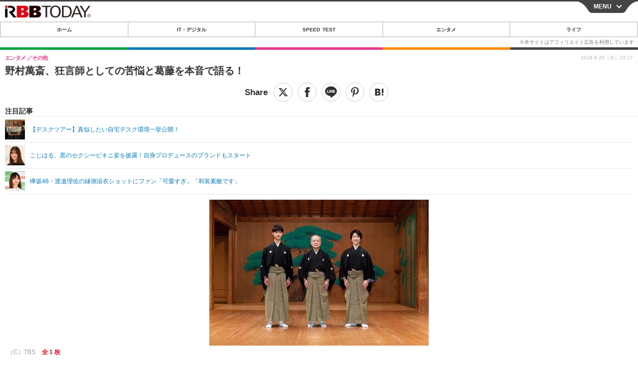

--- FILE ---
content_type: text/javascript;charset=utf-8
request_url: https://p1cluster.cxense.com/p1.js
body_size: 100
content:
cX.library.onP1('1kvm6vz6gzyb51xord34spejdf');


--- FILE ---
content_type: text/javascript;charset=utf-8
request_url: https://id.cxense.com/public/user/id?json=%7B%22identities%22%3A%5B%7B%22type%22%3A%22ckp%22%2C%22id%22%3A%22mko7asjwgxfrezft%22%7D%2C%7B%22type%22%3A%22lst%22%2C%22id%22%3A%221kvm6vz6gzyb51xord34spejdf%22%7D%2C%7B%22type%22%3A%22cst%22%2C%22id%22%3A%221kvm6vz6gzyb51xord34spejdf%22%7D%5D%7D&callback=cXJsonpCB7
body_size: 206
content:
/**/
cXJsonpCB7({"httpStatus":200,"response":{"userId":"cx:3k7nk917cqnkoqim2p11tnqtx:3r5l4ao72br27","newUser":false}})

--- FILE ---
content_type: text/javascript;charset=utf-8
request_url: https://api.cxense.com/public/widget/data?json=%7B%22context%22%3A%7B%22referrer%22%3A%22%22%2C%22categories%22%3A%7B%22testgroup%22%3A%2227%22%7D%2C%22parameters%22%3A%5B%7B%22key%22%3A%22userState%22%2C%22value%22%3A%22anon%22%7D%2C%7B%22key%22%3A%22pickup_list_click14%22%2C%22value%22%3A%22true%22%7D%2C%7B%22key%22%3A%22hour%22%2C%22value%22%3A%2215%22%7D%2C%7B%22key%22%3A%22wday%22%2C%22value%22%3A%22Wed%22%7D%2C%7B%22key%22%3A%22testGroup%22%2C%22value%22%3A%2227%22%7D%2C%7B%22key%22%3A%22testgroup%22%2C%22value%22%3A%2227%22%7D%5D%2C%22autoRefresh%22%3Afalse%2C%22url%22%3A%22https%3A%2F%2Fs.rbbtoday.com%2Farticle%2F2018%2F06%2F20%2F161422.html%3Fpickup_list_click14%3Dtrue%22%2C%22browserTimezone%22%3A%220%22%7D%2C%22widgetId%22%3A%22bb25ea3444be8167a4400771c581e42920a93178%22%2C%22user%22%3A%7B%22ids%22%3A%7B%22usi%22%3A%22mko7asjwgxfrezft%22%7D%7D%2C%22prnd%22%3A%22mko7asjw6w7tbkqr%22%7D&media=javascript&sid=1146329611376219947&widgetId=bb25ea3444be8167a4400771c581e42920a93178&resizeToContentSize=true&useSecureUrls=true&usi=mko7asjwgxfrezft&rnd=1037259996&prnd=mko7asjw6w7tbkqr&tzo=0&callback=cXJsonpCB4
body_size: 5223
content:
/**/
cXJsonpCB4({"httpStatus":200,"response":{"items":[{"dominantimage":"https://www.rbbtoday.com/imgs/ogp_f/981581.jpg","dominantthumbnail":"https://content-thumbnail.cxpublic.com/content/dominantthumbnail/1da53963968c73be496a9ddef4d7fa50d0c1b912.jpg?696dd384","description":"歌手兼ミュージカル俳優のキム・ジュンスが、ミュージカル進出後の収益について率直に語り、話題を集めている。","campaign":"2","testId":"157","id":"1da53963968c73be496a9ddef4d7fa50d0c1b912","placement":"1000","collection":"Collection 1","title":"元東方神起・ジュンス、ミュージカル進出後に収益大幅アップ?「アイドル時代より100倍...」 | RBB TODAY","click_url":"https://api.cxense.com/public/widget/click/[base64]","url":"https://s.rbbtoday.com/article/2026/01/19/242508.html"}],"template":"<!--%\n(function() {\n  const cxjLbcPianoMemRelate = new CxjLbcPianoMemRelateClass();\n  cxjLbcPianoMemRelate.setData();\n}());\n%-->","style":"","head":"class CxjLbcPianoMemRelateClass {\nconstructor() {\n  this.mms_user = {name: '', email: '', token: '', member_id: ''};\n  this.cxj = {debug: false, count: 0, segments: []};\n  this.data = {\n    '786':{'aakhy43lwofk':'【LBC】会社名_SUBARU','aakhy43lwofl':'【LBC】会社名_アウディジャパン販売','aakhy43lwofj':'【LBC】会社名_スズキ','aakhy43lwofi':'【LBC】会社名_トヨタ自動車','aa9eukt0lxmt':'【LBC】会社名_ビー・エム・ダブリュー','aakhy43lwofh':'【LBC】会社名_マツダ','aavl1e31qekd':'【LBC】会社名_三菱自動車','a9ybr1itzgic':'【LBC】会社名_日産自動車','a9ybr1itzgib':'【LBC】会社名_本田技研工業','aavmet0k91a1':'【LBC】会社名_ダイハツ工業','aavmet0k91a0':'【LBC】会社名_ボルボ・カー・ジャパン','aavmvm46wk8s':'【LBC】会社名_Aiming','aakjs2xf3rqd':'【LBC】会社名_Cygames','aakjs2xf3rqj':'【LBC】会社名_DMM.com','a9ydkxsw2uvd':'【LBC】会社名_KADOKAWA','a9ydkxsw2uvl':'【LBC】会社名_MIXI','aakjs2xf3rqh':'【LBC】会社名_ScopeNext','aa9goh8to8yi':'【LBC】会社名_アークシステムワークス','aavmvm46wk8v':'【LBC】会社名_アイディス','aavmvm46wk8u':'【LBC】会社名_アカツキ','aavmvm46wk8q':'【LBC】会社名_エイリム','aa9goh8to8yf':'【LBC】会社名_カプコン','aavmvm46wk8p':'【LBC】会社名_ガンホー・オンライン・エンターテイメント','a9ydkxsw2uvg':'【LBC】会社名_グランディング','a9ydkxsw2uvk':'【LBC】会社名_ゲームフリーク','aavmvm46wk8t':'【LBC】会社名_コーエー','aakjs2xf3rqf':'【LBC】会社名_コーエーテクモゲームス','a9ydkxsw2uvb':'【LBC】会社名_コナミグループ','a9ydkxsw2uvh':'【LBC】会社名_コロプラ','aakjs2xf3rqi':'【LBC】会社名_サードウェーブ','aakjs2xf3rqe':'【LBC】会社名_スクウェア・エニックス','aakjs2xf3rqg':'【LBC】会社名_スパイク・チュンソフト','aavmvm46wk8o':'【LBC】会社名_セガサミーホールディングス','aakjs2xf3rqk':'【LBC】会社名_ソニーグローバルソリューションズ','aakjs2xf3rql':'【LBC】会社名_タイトー','aa9goh8to8yj':'【LBC】会社名_トイロジック','aa9goh8to8yg':'【LBC】会社名_ネクソン','aa9goh8to8yh':'【LBC】会社名_ハピネット','aavmvm46wk8n':'【LBC】会社名_バンダイナムコエンターテインメント','a9ydkxsw2uvm':'【LBC】会社名_バンダイナムコオンライン','a9ydkxsw2uvi':'【LBC】会社名_ポケモン','a9ydkxsw2uvf':'【LBC】会社名_マーベラス','a9ydkxsw2uvj':'【LBC】会社名_ユニットコム','a9ydkxsw2uve':'【LBC】会社名_任天堂','aa9h4uzcrz88':'【LBC】会社名_北海道教育委員会','aavnbv87swkr':'【LBC】会社名_仙台市教育委員会','aavnbv87swks':'【LBC】会社名_横浜市教育委員会','aakk8bvkl70r':'【LBC】会社名_兵庫県教育委員会','aa9h4uzcrz89':'【LBC】会社名_千葉県教育委員会','aakk8bvkl70s':'【LBC】会社名_神奈川教育委員会','aakk8bvkl70t':'【LBC】会社名_岐阜県教育委員会事務局','aavnbv87swkt':'【LBC】会社名_岡崎市教育委員会','aakk8bvkl70u':'【LBC】会社名_神戸市教育委員会','aa9h4uzcrz8a':'【LBC】会社名_金沢市教育委員会','aa9h4uzcrz8b':'【LBC】会社名_愛知県教育委員会','aavnbv87swku':'【LBC】会社名_沖縄市教育委員会','aa9h4uzcrz8c':'【LBC】会社名_札幌市教育委員会','a9ye19z3ru10':'【LBC】会社名_静岡県教育委員会','aakk8bvkl70v':'【LBC】会社名_福島県教育委員会','aavnbv87swkw':'【LBC】会社名_福井県教育委員会','a9ye19z3ru11':'【LBC】会社名_山口県教育委員会','aavnbv87swkx':'【LBC】会社名_高知県教育委員会','aavnbv87swky':'【LBC】会社名_広島市教育委員会','aa9h4uzcrz8d':'【LBC】会社名_佐世保市教育委員会','aavnbv87swl0':'【LBC】会社名_鴻巣市教育委員会','aavnbv87swl1':'【LBC】会社名_松戸市教育委員会','aa9h4uzcrz8e':'【LBC】会社名_新潟市教育委員会','aakk8bvkl70w':'【LBC】会社名_石垣市教育委員会','aavnbv87swl2':'【LBC】会社名_岡山市教育委員会','a9ye19z3ru12':'【LBC】会社名_本巣市教育委員会','aa9h4uzcrz8f':'【LBC】会社名_松山市教育委員会','aa9h4uzcrz8g':'【LBC】会社名_岐阜市教育委員会','aa9h4uzcrz8h':'【LBC】会社名_津島市教育委員会','aakk8bvkl70x':'【LBC】会社名_府中町教育委員会','a9ye19z3ru13':'【LBC】会社名_沼津市教育委員会','aavnbv87swl4':'【LBC】会社名_上尾市教育委員会','aavnbv87swl5':'【LBC】会社名_町田市教育委員会','aakk8bvkl70y':'【LBC】会社名_茅ヶ崎市教育委員会','aavnbv87swl6':'【LBC】会社名_山口市教育委員会','a9ye19z3ru14':'【LBC】会社名_湖西市教育委員会','a9ye19z3ru15':'【LBC】会社名_水戸市教育委員会','aavnbv87swl7':'【LBC】会社名_越谷市教育委員会','a9ye19z3ru16':'【LBC】会社名_江戸川区教育委員会','aakk8bvkl710':'【LBC】会社名_東村山市教育委員会','aa9h4uzcrz8i':'【LBC】会社名_波佐見町教育委員会','aavnbv87swl8':'【LBC】会社名_高砂市教育委員会','aavnbv87swl9':'【LBC】会社名_富岡市教育委員会','aakk8bvkl711':'【LBC】会社名_我孫子市教育委員会','a9ye19z3ru18':'【LBC】会社名_甲州市教育委員会','aa9h4uzcrz8j':'【LBC】会社名_那須塩原市教育委員会','aavnbv87swla':'【LBC】会社名_京田辺市教育委員会','aakk8bvkl712':'【LBC】会社名_掛川市教育委員会','aakk8bvkl713':'【LBC】会社名_羽島市教育委員会','aa9h4uzcrz8k':'【LBC】会社名_愛西市教育委員会','a9ye19z3ru19':'【LBC】会社名_久喜市教育委員会','aakk8bvkl714':'【LBC】会社名_幸手市教育委員会','aa9h4uzcrz8l':'【LBC】会社名_西原町教育委員会','aavnbv87swlb':'【LBC】会社名_猪名川町教育委員会','aa9h4uzcrz8m':'【LBC】会社名_愛川町教育委員会','aakk8bvkl715':'【LBC】会社名_国分寺市教育委員会','a9ye19z3ru1a':'【LBC】会社名_福島市教育委員会','a9ye19z3ru1b':'【LBC】会社名_坂戸市教育委員会','aakk8bvkl716':'【LBC】会社名_越前町教育委員会','a9ye19z3ru1c':'【LBC】会社名_小川町教育委員会','aa9h4uzcrz8n':'【LBC】会社名_北谷町教育委員会','aakk8bvkl717':'【LBC】会社名_小郡市教育委員会','aavnbv87swlc':'【LBC】会社名_大治町教育委員会','aa9h4uzcrz8o':'【LBC】会社名_河南町教育委員会','aavnbv87swld':'【LBC】会社名_鎌倉市教育委員会','aavnbv87swle':'【LBC】会社名_大阪狭山市教育委員会','aakk8bvkl718':'【LBC】会社名_三好市教育委員会','aakk8bvkl719':'【LBC】会社名_鳩山町教育委員会','aakmqy4n2hn4':'【LBC】会社名_（株）アイシン','aakmqy4n2hn5':'【LBC】会社名_（株）デンソー','aavpuhnru22y':'【LBC】会社名_トヨタ紡織（株）','aakmqy4n2hn6':'【LBC】会社名_トヨタ車体（株）'},\n    '787':{'aa9eukt0lxlv':'【LBC】業種（大）_サービス業（他に分類されないもの）','aa9eukt0lxlw':'【LBC】業種（大）_医療，福祉','a9ybr1itzghh':'【LBC】業種（大）_運輸業，郵便業','aa9eukt0lxlu':'【LBC】業種（大）_卸売業，小売業','aavl1e31qejc':'【LBC】業種（大）_学術研究，専門・技術サービス業','aakhy43lwoei':'【LBC】業種（大）_漁業','aakhy43lwoed':'【LBC】業種（大）_教育，学習支援業','aa9eukt0lxlx':'【LBC】業種（大）_金融業，保険業','a9ybr1itzghg':'【LBC】業種（大）_建設業','aavl1e31qejb':'【LBC】業種（大）_公務（他に分類されるものを除く）','aakhy43lwoeh':'【LBC】業種（大）_鉱業，採石業，砂利採取業','a9ybr1itzghi':'【LBC】業種（大）_宿泊業，飲食サービス業','a9ybr1itzghf':'【LBC】業種（大）_情報通信業','aa9eukt0lxly':'【LBC】業種（大）_生活関連サービス業，娯楽業','aa9eukt0lxlp':'【LBC】業種（大）_製造業','aakhy43lwoeg':'【LBC】業種（大）_電気・ガス・熱供給・水道業','aa9eukt0lxlz':'【LBC】業種（大）_農業，林業','aakhy43lwoef':'【LBC】業種（大）_不動産業，物品賃貸業','a9ybr1itzghj':'【LBC】業種（大）_複合サービス事業','aakhy43lwoej':'【LBC】業種（大）_分類不能の産業'},\n    '789':{'aa9eukt0lxmr':'【LBC】上場区分_グロース','aa9eukt0lxmq':'【LBC】上場区分_スタンダード','aa9eukt0lxmp':'【LBC】上場区分_プライム','aa9eukt0lxms':'【LBC】上場区分_地方上場','aavl1e31qekb':'【LBC】上場区分_非上場'},\n    '790':{'aa9eukt0lxmo':'【LBC】売上レンジ_-5000万','a9ybr1itzgia':'【LBC】売上レンジ_-5000万-1億','aakhy43lwofe':'【LBC】売上レンジ_1000億-5000億','aakhy43lwofc':'【LBC】売上レンジ_100億-1000億','aa9eukt0lxmm':'【LBC】売上レンジ_10億-20億','aavl1e31qeka':'【LBC】売上レンジ_1億-5億','aakhy43lwofd':'【LBC】売上レンジ_1兆円-','a9ybr1itzgi8':'【LBC】売上レンジ_20億-30億','a9ybr1itzgi7':'【LBC】売上レンジ_30億-50億','aakhy43lwofg':'【LBC】売上レンジ_5000億-1兆円','aakhy43lwoff':'【LBC】売上レンジ_50億-100億','a9ybr1itzgi9':'【LBC】売上レンジ_5億-10億','aa9eukt0lxmn':'【LBC】売上レンジ_unknown'}\n  };\n}\nasync memApi(method, request) {\n  return new Promise((resolve, reject) => {\n    $.ajaxSetup({\n      timeout: 10000,\n      headers: request.header,\n    });\n    $[method](request.api, request.data, null, 'json')\n      .done(function (response, textStatus, jqXHR) {\n        resolve(response.data);\n      })\n      .fail(function (jqXHR, textStatus, errorThrown) {\n        let code = jqXHR.responseJSON.code;\n        let result = JSON.stringify(jqXHR.responseJSON.error);\n        reject(new Error('code:' + code + ', error:' + result));\n      });\n  });\n}\nsetData() {\n  this.debug(\"cxj_setData\");\n  this.getSegments();\n  this.mms_user.token = this.mem_getKey();\n  this.mem_getToken();\n  this.debug(this.cxj);\n  this.debug(this.mms_user);\n}\ngetSegments() {\n  this.debug(\"cxj_getSegments\");\n  var cX = window.cX = window.cX || {};\n  cX.callQueue = cX.callQueue || [];\n  cX.callQueue.push(['invoke', () => {\n    var segments = cX.getUserSegmentIds({ persistedQueryId: '103c35db41bdb997c80835fa7c8343832c9821e5' });\n    this.cxj.segments = segments;\n    this.cxj.count++;\n    this.onSubmit();\n  }]);\n}\nmem_getKey() {\n  this.debug('mem_getKey');\n  let cookies = document.cookie;\n  let cookiesArray = cookies.split(';');\n  for (let c of cookiesArray) {\n    let cArray = c.split('=');\n    let cMatch = cArray[0].match('X-MMS-Access-Token');\n    if (cMatch) {\n      return cArray[1];\n    }\n  }\n  return '';\n}\nmem_getToken() {\n  this.debug('mem_getToken');\n  if (this.mms_user.token) {\n    let headers = {\n      'Content-Type': 'application/x-www-form-urlencoded',\n      'X-MMS-Locale': 'en',\n      'X-MMS-Service-Key': 'YgcUVr2624Kv81goQ6rri1d1zj6ofVm0',\n      'Accept': 'application/json',\n      'Authorization': 'Bearer ' + this.mms_user.token\n    };\n    let request = {\n      api: 'https://front-api-gateway.account.media.iid.jp/v1/auth/member/',\n      data: {},\n      header: headers\n    };\n    this.memApi('get', request).then((data) => {\n      this.debug('mem_getToken DONE');\n      this.debug(data);\n      this.mms_user.name = data.name;\n      this.mms_user.email = data.email;\n      this.mms_user.member_id = data.id;\n      this.cxj.count++;\n      this.onSubmit();\n    }).catch((err) => {\n      this.debug('mem_getToken FAIL');\n      this.debug(err);\n    });\n  }\n}\nonSubmit() {\n  this.debug('cxj_onSubmit');\n  if (this.cxj.count < 2) {\n    this.debug('onSubmit: count less than 2.');\n    return;\n  } else if (this.cxj.segments.length === 0) {\n    this.debug('onSubmit: segments are empty.');\n    return;\n  }\n  for (let segment of this.cxj.segments) {\n    let result = this.keyValue(segment);\n    if (result) {\n      this.mem_updateUser(result.mainKey, result.valueX);\n    }\n  }\n}\nmem_updateUser(k, v) {\n  this.debug('mem_updateUser');\n  this.debug(k);\n  this.debug(v);\n  if (this.mms_user.name && this.mms_user.email) {\n    let headers = {\n      'Content-Type': 'application/x-www-form-urlencoded',\n      'X-MMS-Locale': 'en',\n      'X-MMS-Service-Key': 'YgcUVr2624Kv81goQ6rri1d1zj6ofVm0',\n      'Accept': 'application/json',\n      'Authorization': 'Bearer ' + this.mms_user.token\n    };\n    let request = {\n      api: 'https://front-api-gateway.account.media.iid.jp/v1/members/update/',\n      data: {\n        name: this.mms_user.name,\n        email: this.mms_user.email,\n        'custom_values[0][member_custom_field_id]': k,\n        'custom_values[0][value]': v\n      },\n      header: headers\n    };\n  this.debug(request);\n    $.ajax({\n      type: 'PUT',\n      url: request.api,\n      data: request.data,\n      headers: request.header,\n      processData: true,\n      contentType: 'application/x-www-form-urlencoded',\n      cache: false\n    })\n    .done((data) => {\n      this.debug('mem_updateUser DONE');\n      this.debug(data);\n    })\n    .fail((data) => {\n      this.debug('mem_updateUser FAIL');\n      this.debug(data);\n    });\n  }\n}\nkeyValue(s) {\n  for (let key in this.data) {\n    if (this.data[key].hasOwnProperty(s)) {\n      return { mainKey: key, valueX: this.data[key][s] };\n    }\n  }\n  return null;\n}\ndebug(s) {\n  if (this.cxj.debug) console.log(s);\n}\n}","prnd":"mko7asjw6w7tbkqr"}})